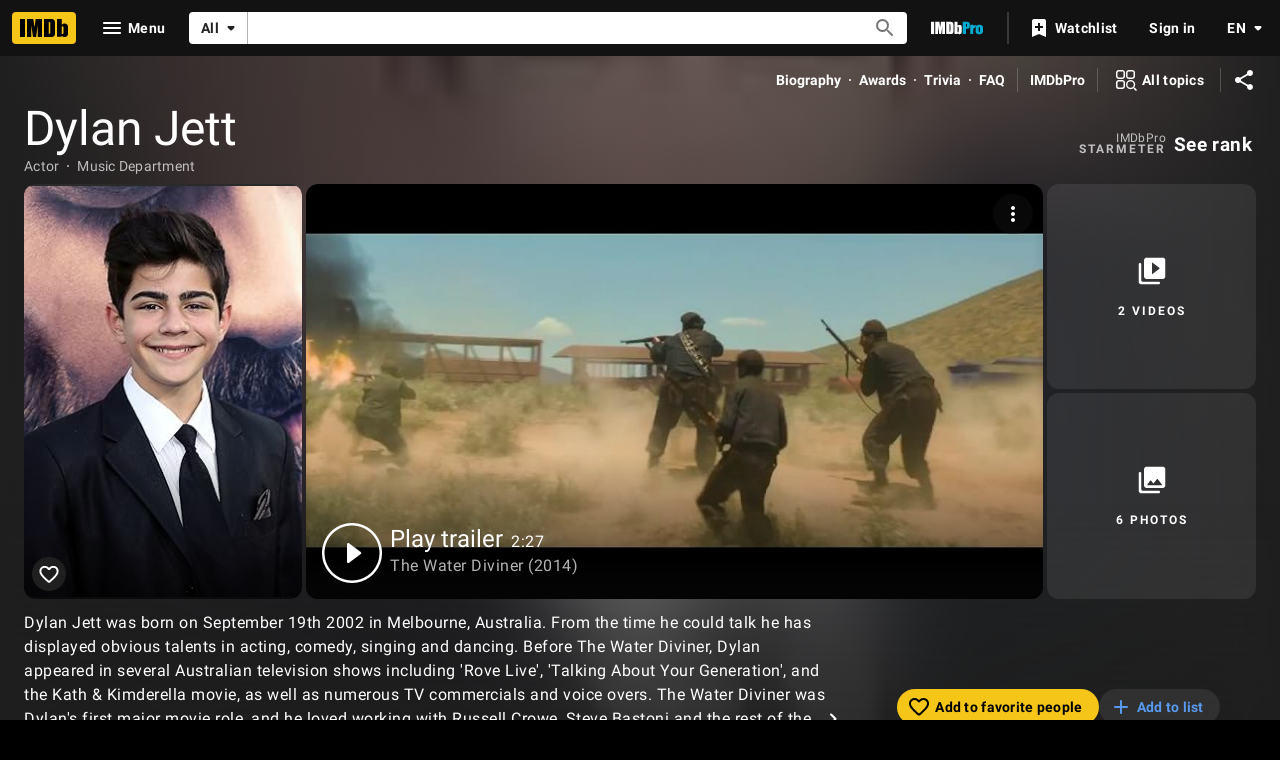

--- FILE ---
content_type: text/html; charset=UTF-8
request_url: https://www.imdb.com/name/nm6146828/?ref_=tt_cl_i6
body_size: 2220
content:
<!DOCTYPE html>
<html lang="en">
<head>
    <meta charset="utf-8">
    <meta name="viewport" content="width=device-width, initial-scale=1">
    <title></title>
    <style>
        body {
            font-family: "Arial";
        }
    </style>
    <script type="text/javascript">
    window.awsWafCookieDomainList = [];
    window.gokuProps = {
"key":"AQIDAHjcYu/GjX+QlghicBgQ/7bFaQZ+m5FKCMDnO+vTbNg96AHf0QDR8N4FZ0BkUn8kcucXAAAAfjB8BgkqhkiG9w0BBwagbzBtAgEAMGgGCSqGSIb3DQEHATAeBglghkgBZQMEAS4wEQQMuq52ahLIzXS391ltAgEQgDujRkBXrrIUjgs1lAsFcu/9kgpI/IuavohSG7yE1BYsDzpFl4iqc4edkSwfTozI/iGO7lnWq3QC9N4X1w==",
          "iv":"D5490AFZHwAAAQSr",
          "context":"QqCLSGI6AaJPCM60pVeNi5cj/Z6jS29ydreDMtUGipMZKOXgDpz155yJjg2eL1Err9hWr9NkWl+xUUbme813jjr8AGKoFxbwqj051M5KaHEBVjSwVROwisbhnKsVK+hYLTDtfBObykCPcVAxJZXSPwa7D97SIh7VitlWymoY99aGhr1k+0lGGBwROr1Hl1jgv2r+T5Wd9iI/zMVKC1tRjUBIJJasuNS/syc4qAwONCqENkpW11SZ0NDhAd881m0iFAdQIWlpgsivsup3giyAvz6l3ZhDxLBHfTImMmrNDzt4fyHWTTNlyISgfmsgzB+qQVbBSnJvTkjtsOukuRVHRD+8dpWz1kOwzdHH5GwojBFI6cSYC+XFPH0ZFcHGVMDPXFoI7TZPXtCFygmITvKS9/fjzwc5zxX8TH7+1dEaBO6bgNqrMLEbwpFGFdCsBNAq5HQK1Q7uK5xuA/+TFwIQaqBt3E9zynRP4Nk0dyTUReSngL35xyb/A7Az8eATQxi2liE6sKw3iGJ0HrHR7McYVeIxiSBc2Z1fYj1JRbh9Z2hYrMzHKM7y9OfOP0gcBt/miWm7D4I8XST1mAEUyjiwB4JkQfNRDEld53mTLB6O8diUmYQ4Rezqpft/DjfdyuidiELQvs2nLk+F28GPVFVsMb9iKmKiNFs4/KmNHQsnyrhoB8rB2+ZiglIPI9ckbFBNxI0sOn8nM27iLug9fImbMRuNAZbAo356Jp2Gpbdvr2y2Z/YQAFUKKwp82RF5sPfmhw=="
};
    </script>
    <script src="https://1c5c1ecf7303.a481e94e.us-east-2.token.awswaf.com/1c5c1ecf7303/e231f0619a5e/0319a8d4ae69/challenge.js"></script>
</head>
<body>
    <div id="challenge-container"></div>
    <script type="text/javascript">
        AwsWafIntegration.saveReferrer();
        AwsWafIntegration.checkForceRefresh().then((forceRefresh) => {
            if (forceRefresh) {
                AwsWafIntegration.forceRefreshToken().then(() => {
                    window.location.reload(true);
                });
            } else {
                AwsWafIntegration.getToken().then(() => {
                    window.location.reload(true);
                });
            }
        });
    </script>
    <noscript>
        <h1>JavaScript is disabled</h1>
        In order to continue, we need to verify that you're not a robot.
        This requires JavaScript. Enable JavaScript and then reload the page.
    </noscript>
</body>
</html>